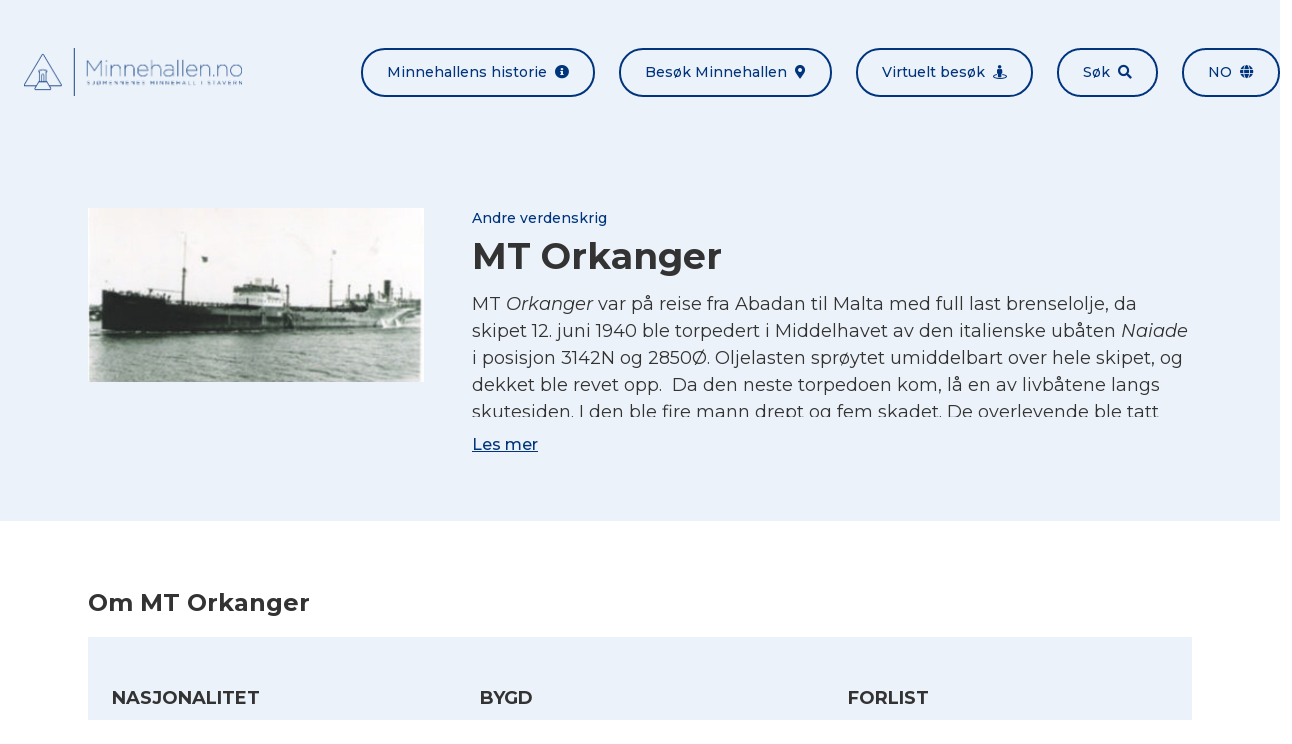

--- FILE ---
content_type: text/html; charset=UTF-8
request_url: https://minnehallen.no/skip/mt-orkanger/
body_size: 8093
content:

<!doctype html>
<html lang="nb-NO">
<head>

            <meta charset="UTF-8">
        <meta name="viewport" content="width=device-width, initial-scale=1, shrink-to-fit=no">
        <meta http-equiv="x-ua-compatible" content="ie=edge">
        <meta name='robots' content='index, follow, max-image-preview:large, max-snippet:-1, max-video-preview:-1' />
	<style>img:is([sizes="auto" i], [sizes^="auto," i]) { contain-intrinsic-size: 3000px 1500px }</style>
	<link rel="alternate" hreflang="en" href="https://minnehallen.no/skip/mt-orkanger/?lang=en" />
<link rel="alternate" hreflang="no" href="https://minnehallen.no/skip/mt-orkanger/" />
<link rel="alternate" hreflang="x-default" href="https://minnehallen.no/skip/mt-orkanger/" />

	<!-- This site is optimized with the Yoast SEO plugin v26.2 - https://yoast.com/wordpress/plugins/seo/ -->
	<title>MT Orkanger - Minnehallen</title>
	<link rel="canonical" href="https://minnehallen.no/skip/mt-orkanger/" />
	<meta property="og:locale" content="nb_NO" />
	<meta property="og:type" content="article" />
	<meta property="og:title" content="MT Orkanger - Minnehallen" />
	<meta property="og:url" content="https://minnehallen.no/skip/mt-orkanger/" />
	<meta property="og:site_name" content="Minnehallen" />
	<meta property="article:modified_time" content="2024-08-11T16:57:57+00:00" />
	<meta property="og:image" content="https://minnehallen.no/wp-content/uploads/2020/03/2013-02-25_101941-300x155-1.jpg" />
	<meta property="og:image:width" content="300" />
	<meta property="og:image:height" content="155" />
	<meta property="og:image:type" content="image/jpeg" />
	<meta name="twitter:card" content="summary_large_image" />
	<meta name="twitter:label1" content="Ansl. lesetid" />
	<meta name="twitter:data1" content="1 minutt" />
	<script type="application/ld+json" class="yoast-schema-graph">{"@context":"https://schema.org","@graph":[{"@type":"WebPage","@id":"https://minnehallen.no/skip/mt-orkanger/","url":"https://minnehallen.no/skip/mt-orkanger/","name":"MT Orkanger - Minnehallen","isPartOf":{"@id":"https://minnehallen.no/?lang=en/#website"},"primaryImageOfPage":{"@id":"https://minnehallen.no/skip/mt-orkanger/#primaryimage"},"image":{"@id":"https://minnehallen.no/skip/mt-orkanger/#primaryimage"},"thumbnailUrl":"https://minnehallen.no/wp-content/uploads/2020/03/2013-02-25_101941-300x155-1.jpg","datePublished":"2020-03-31T04:19:48+00:00","dateModified":"2024-08-11T16:57:57+00:00","breadcrumb":{"@id":"https://minnehallen.no/skip/mt-orkanger/#breadcrumb"},"inLanguage":"nb-NO","potentialAction":[{"@type":"ReadAction","target":["https://minnehallen.no/skip/mt-orkanger/"]}]},{"@type":"ImageObject","inLanguage":"nb-NO","@id":"https://minnehallen.no/skip/mt-orkanger/#primaryimage","url":"https://minnehallen.no/wp-content/uploads/2020/03/2013-02-25_101941-300x155-1.jpg","contentUrl":"https://minnehallen.no/wp-content/uploads/2020/03/2013-02-25_101941-300x155-1.jpg","width":300,"height":155},{"@type":"BreadcrumbList","@id":"https://minnehallen.no/skip/mt-orkanger/#breadcrumb","itemListElement":[{"@type":"ListItem","position":1,"name":"Hjem","item":"https://minnehallen.no/"},{"@type":"ListItem","position":2,"name":"MT Orkanger"}]},{"@type":"WebSite","@id":"https://minnehallen.no/?lang=en/#website","url":"https://minnehallen.no/?lang=en/","name":"Minnehallen","description":"Her minnes mer enn 8000 omkomne sjøfolk fra første og andre verdenskrig","publisher":{"@id":"https://minnehallen.no/?lang=en/#organization"},"potentialAction":[{"@type":"SearchAction","target":{"@type":"EntryPoint","urlTemplate":"https://minnehallen.no/?lang=en/?s={search_term_string}"},"query-input":{"@type":"PropertyValueSpecification","valueRequired":true,"valueName":"search_term_string"}}],"inLanguage":"nb-NO"},{"@type":"Organization","@id":"https://minnehallen.no/?lang=en/#organization","name":"Minnehallen","url":"https://minnehallen.no/?lang=en/","logo":{"@type":"ImageObject","inLanguage":"nb-NO","@id":"https://minnehallen.no/?lang=en/#/schema/logo/image/","url":"https://minnehallen.no/wp-content/uploads/2020/05/minnehallen-logo-dark.png","contentUrl":"https://minnehallen.no/wp-content/uploads/2020/05/minnehallen-logo-dark.png","width":454,"height":100,"caption":"Minnehallen"},"image":{"@id":"https://minnehallen.no/?lang=en/#/schema/logo/image/"}}]}</script>
	<!-- / Yoast SEO plugin. -->


<link rel='dns-prefetch' href='//cdnjs.cloudflare.com' />
<link rel='stylesheet' id='wp-block-library-css' href='https://minnehallen.no/wp-includes/css/dist/block-library/style.min.css?ver=6.8.3' media='all' />
<style id='classic-theme-styles-inline-css'>
/*! This file is auto-generated */
.wp-block-button__link{color:#fff;background-color:#32373c;border-radius:9999px;box-shadow:none;text-decoration:none;padding:calc(.667em + 2px) calc(1.333em + 2px);font-size:1.125em}.wp-block-file__button{background:#32373c;color:#fff;text-decoration:none}
</style>
<style id='global-styles-inline-css'>
:root{--wp--preset--aspect-ratio--square: 1;--wp--preset--aspect-ratio--4-3: 4/3;--wp--preset--aspect-ratio--3-4: 3/4;--wp--preset--aspect-ratio--3-2: 3/2;--wp--preset--aspect-ratio--2-3: 2/3;--wp--preset--aspect-ratio--16-9: 16/9;--wp--preset--aspect-ratio--9-16: 9/16;--wp--preset--color--black: #000000;--wp--preset--color--cyan-bluish-gray: #abb8c3;--wp--preset--color--white: #ffffff;--wp--preset--color--pale-pink: #f78da7;--wp--preset--color--vivid-red: #cf2e2e;--wp--preset--color--luminous-vivid-orange: #ff6900;--wp--preset--color--luminous-vivid-amber: #fcb900;--wp--preset--color--light-green-cyan: #7bdcb5;--wp--preset--color--vivid-green-cyan: #00d084;--wp--preset--color--pale-cyan-blue: #8ed1fc;--wp--preset--color--vivid-cyan-blue: #0693e3;--wp--preset--color--vivid-purple: #9b51e0;--wp--preset--gradient--vivid-cyan-blue-to-vivid-purple: linear-gradient(135deg,rgba(6,147,227,1) 0%,rgb(155,81,224) 100%);--wp--preset--gradient--light-green-cyan-to-vivid-green-cyan: linear-gradient(135deg,rgb(122,220,180) 0%,rgb(0,208,130) 100%);--wp--preset--gradient--luminous-vivid-amber-to-luminous-vivid-orange: linear-gradient(135deg,rgba(252,185,0,1) 0%,rgba(255,105,0,1) 100%);--wp--preset--gradient--luminous-vivid-orange-to-vivid-red: linear-gradient(135deg,rgba(255,105,0,1) 0%,rgb(207,46,46) 100%);--wp--preset--gradient--very-light-gray-to-cyan-bluish-gray: linear-gradient(135deg,rgb(238,238,238) 0%,rgb(169,184,195) 100%);--wp--preset--gradient--cool-to-warm-spectrum: linear-gradient(135deg,rgb(74,234,220) 0%,rgb(151,120,209) 20%,rgb(207,42,186) 40%,rgb(238,44,130) 60%,rgb(251,105,98) 80%,rgb(254,248,76) 100%);--wp--preset--gradient--blush-light-purple: linear-gradient(135deg,rgb(255,206,236) 0%,rgb(152,150,240) 100%);--wp--preset--gradient--blush-bordeaux: linear-gradient(135deg,rgb(254,205,165) 0%,rgb(254,45,45) 50%,rgb(107,0,62) 100%);--wp--preset--gradient--luminous-dusk: linear-gradient(135deg,rgb(255,203,112) 0%,rgb(199,81,192) 50%,rgb(65,88,208) 100%);--wp--preset--gradient--pale-ocean: linear-gradient(135deg,rgb(255,245,203) 0%,rgb(182,227,212) 50%,rgb(51,167,181) 100%);--wp--preset--gradient--electric-grass: linear-gradient(135deg,rgb(202,248,128) 0%,rgb(113,206,126) 100%);--wp--preset--gradient--midnight: linear-gradient(135deg,rgb(2,3,129) 0%,rgb(40,116,252) 100%);--wp--preset--font-size--small: 13px;--wp--preset--font-size--medium: 20px;--wp--preset--font-size--large: 36px;--wp--preset--font-size--x-large: 42px;--wp--preset--spacing--20: 0.44rem;--wp--preset--spacing--30: 0.67rem;--wp--preset--spacing--40: 1rem;--wp--preset--spacing--50: 1.5rem;--wp--preset--spacing--60: 2.25rem;--wp--preset--spacing--70: 3.38rem;--wp--preset--spacing--80: 5.06rem;--wp--preset--shadow--natural: 6px 6px 9px rgba(0, 0, 0, 0.2);--wp--preset--shadow--deep: 12px 12px 50px rgba(0, 0, 0, 0.4);--wp--preset--shadow--sharp: 6px 6px 0px rgba(0, 0, 0, 0.2);--wp--preset--shadow--outlined: 6px 6px 0px -3px rgba(255, 255, 255, 1), 6px 6px rgba(0, 0, 0, 1);--wp--preset--shadow--crisp: 6px 6px 0px rgba(0, 0, 0, 1);}:where(.is-layout-flex){gap: 0.5em;}:where(.is-layout-grid){gap: 0.5em;}body .is-layout-flex{display: flex;}.is-layout-flex{flex-wrap: wrap;align-items: center;}.is-layout-flex > :is(*, div){margin: 0;}body .is-layout-grid{display: grid;}.is-layout-grid > :is(*, div){margin: 0;}:where(.wp-block-columns.is-layout-flex){gap: 2em;}:where(.wp-block-columns.is-layout-grid){gap: 2em;}:where(.wp-block-post-template.is-layout-flex){gap: 1.25em;}:where(.wp-block-post-template.is-layout-grid){gap: 1.25em;}.has-black-color{color: var(--wp--preset--color--black) !important;}.has-cyan-bluish-gray-color{color: var(--wp--preset--color--cyan-bluish-gray) !important;}.has-white-color{color: var(--wp--preset--color--white) !important;}.has-pale-pink-color{color: var(--wp--preset--color--pale-pink) !important;}.has-vivid-red-color{color: var(--wp--preset--color--vivid-red) !important;}.has-luminous-vivid-orange-color{color: var(--wp--preset--color--luminous-vivid-orange) !important;}.has-luminous-vivid-amber-color{color: var(--wp--preset--color--luminous-vivid-amber) !important;}.has-light-green-cyan-color{color: var(--wp--preset--color--light-green-cyan) !important;}.has-vivid-green-cyan-color{color: var(--wp--preset--color--vivid-green-cyan) !important;}.has-pale-cyan-blue-color{color: var(--wp--preset--color--pale-cyan-blue) !important;}.has-vivid-cyan-blue-color{color: var(--wp--preset--color--vivid-cyan-blue) !important;}.has-vivid-purple-color{color: var(--wp--preset--color--vivid-purple) !important;}.has-black-background-color{background-color: var(--wp--preset--color--black) !important;}.has-cyan-bluish-gray-background-color{background-color: var(--wp--preset--color--cyan-bluish-gray) !important;}.has-white-background-color{background-color: var(--wp--preset--color--white) !important;}.has-pale-pink-background-color{background-color: var(--wp--preset--color--pale-pink) !important;}.has-vivid-red-background-color{background-color: var(--wp--preset--color--vivid-red) !important;}.has-luminous-vivid-orange-background-color{background-color: var(--wp--preset--color--luminous-vivid-orange) !important;}.has-luminous-vivid-amber-background-color{background-color: var(--wp--preset--color--luminous-vivid-amber) !important;}.has-light-green-cyan-background-color{background-color: var(--wp--preset--color--light-green-cyan) !important;}.has-vivid-green-cyan-background-color{background-color: var(--wp--preset--color--vivid-green-cyan) !important;}.has-pale-cyan-blue-background-color{background-color: var(--wp--preset--color--pale-cyan-blue) !important;}.has-vivid-cyan-blue-background-color{background-color: var(--wp--preset--color--vivid-cyan-blue) !important;}.has-vivid-purple-background-color{background-color: var(--wp--preset--color--vivid-purple) !important;}.has-black-border-color{border-color: var(--wp--preset--color--black) !important;}.has-cyan-bluish-gray-border-color{border-color: var(--wp--preset--color--cyan-bluish-gray) !important;}.has-white-border-color{border-color: var(--wp--preset--color--white) !important;}.has-pale-pink-border-color{border-color: var(--wp--preset--color--pale-pink) !important;}.has-vivid-red-border-color{border-color: var(--wp--preset--color--vivid-red) !important;}.has-luminous-vivid-orange-border-color{border-color: var(--wp--preset--color--luminous-vivid-orange) !important;}.has-luminous-vivid-amber-border-color{border-color: var(--wp--preset--color--luminous-vivid-amber) !important;}.has-light-green-cyan-border-color{border-color: var(--wp--preset--color--light-green-cyan) !important;}.has-vivid-green-cyan-border-color{border-color: var(--wp--preset--color--vivid-green-cyan) !important;}.has-pale-cyan-blue-border-color{border-color: var(--wp--preset--color--pale-cyan-blue) !important;}.has-vivid-cyan-blue-border-color{border-color: var(--wp--preset--color--vivid-cyan-blue) !important;}.has-vivid-purple-border-color{border-color: var(--wp--preset--color--vivid-purple) !important;}.has-vivid-cyan-blue-to-vivid-purple-gradient-background{background: var(--wp--preset--gradient--vivid-cyan-blue-to-vivid-purple) !important;}.has-light-green-cyan-to-vivid-green-cyan-gradient-background{background: var(--wp--preset--gradient--light-green-cyan-to-vivid-green-cyan) !important;}.has-luminous-vivid-amber-to-luminous-vivid-orange-gradient-background{background: var(--wp--preset--gradient--luminous-vivid-amber-to-luminous-vivid-orange) !important;}.has-luminous-vivid-orange-to-vivid-red-gradient-background{background: var(--wp--preset--gradient--luminous-vivid-orange-to-vivid-red) !important;}.has-very-light-gray-to-cyan-bluish-gray-gradient-background{background: var(--wp--preset--gradient--very-light-gray-to-cyan-bluish-gray) !important;}.has-cool-to-warm-spectrum-gradient-background{background: var(--wp--preset--gradient--cool-to-warm-spectrum) !important;}.has-blush-light-purple-gradient-background{background: var(--wp--preset--gradient--blush-light-purple) !important;}.has-blush-bordeaux-gradient-background{background: var(--wp--preset--gradient--blush-bordeaux) !important;}.has-luminous-dusk-gradient-background{background: var(--wp--preset--gradient--luminous-dusk) !important;}.has-pale-ocean-gradient-background{background: var(--wp--preset--gradient--pale-ocean) !important;}.has-electric-grass-gradient-background{background: var(--wp--preset--gradient--electric-grass) !important;}.has-midnight-gradient-background{background: var(--wp--preset--gradient--midnight) !important;}.has-small-font-size{font-size: var(--wp--preset--font-size--small) !important;}.has-medium-font-size{font-size: var(--wp--preset--font-size--medium) !important;}.has-large-font-size{font-size: var(--wp--preset--font-size--large) !important;}.has-x-large-font-size{font-size: var(--wp--preset--font-size--x-large) !important;}
:where(.wp-block-post-template.is-layout-flex){gap: 1.25em;}:where(.wp-block-post-template.is-layout-grid){gap: 1.25em;}
:where(.wp-block-columns.is-layout-flex){gap: 2em;}:where(.wp-block-columns.is-layout-grid){gap: 2em;}
:root :where(.wp-block-pullquote){font-size: 1.5em;line-height: 1.6;}
</style>
<link rel='stylesheet' id='font-awesome-css' href='https://cdnjs.cloudflare.com/ajax/libs/font-awesome/5.13.0/css/all.min.css?ver=6.8.3' media='all' />
<link rel='stylesheet' id='lightbox2-css' href='https://cdnjs.cloudflare.com/ajax/libs/lightbox2/2.11.3/css/lightbox.min.css?ver=6.8.3' media='all' />
<link rel='stylesheet' id='minnehallen-css' href='https://minnehallen.no/wp-content/themes/minnehallen/assets/css/minnehallen.css?ver=1.0.1' media='all' />
<script src="https://minnehallen.no/wp-includes/js/jquery/jquery.min.js?ver=3.7.1" id="jquery-core-js"></script>
<script src="https://minnehallen.no/wp-includes/js/jquery/jquery-migrate.min.js?ver=3.4.1" id="jquery-migrate-js"></script>
<script src="https://cdnjs.cloudflare.com/ajax/libs/lightbox2/2.11.3/js/lightbox.min.js?ver=2.11.3" id="lightbox2-js"></script>
<script src="https://cdnjs.cloudflare.com/ajax/libs/smooth-scroll/16.1.0/smooth-scroll.min.js?ver=16.1.0" id="smooth-scroll-js"></script>
<script src="https://cdnjs.cloudflare.com/ajax/libs/jquery.matchHeight/0.7.2/jquery.matchHeight-min.js?ver=0.7.2" id="match-height-js"></script>
<script src="https://cdnjs.cloudflare.com/ajax/libs/jquery.devbridge-autocomplete/1.4.10/jquery.autocomplete.min.js?ver=1.4.10" id="jquery-autocomplete-js"></script>
<script src="https://cdnjs.cloudflare.com/ajax/libs/Readmore.js/2.2.1/readmore.min.js?ver=2.2.1" id="readmore-js"></script>
<script src="https://minnehallen.no/wp-content/themes/minnehallen/assets/js/minnehallen-gallery.js?ver=1.0.1" id="minnehallen-gallery-js"></script>
<script src="https://minnehallen.no/wp-content/themes/mcwpf/assets/js/mcwpf.js?ver=1.0.0" id="mcwpf-js"></script>
<script src="https://minnehallen.no/wp-content/themes/minnehallen/assets/js/minnehallen.js?ver=1.0.1" id="minnehallen-js"></script>
<script src="https://minnehallen.no/wp-content/themes/minnehallen/assets/js/three.min.js?ver=1.0.1" id="three-js"></script>
<script src="https://minnehallen.no/wp-content/themes/minnehallen/assets/js/panolens.min.js?ver=1.0.1" id="panolens-js"></script>
<link rel="https://api.w.org/" href="https://minnehallen.no/wp-json/" /><link rel="alternate" title="JSON" type="application/json" href="https://minnehallen.no/wp-json/wp/v2/ship/350" /><link rel="EditURI" type="application/rsd+xml" title="RSD" href="https://minnehallen.no/xmlrpc.php?rsd" />
<meta name="generator" content="WordPress 6.8.3" />
<link rel='shortlink' href='https://minnehallen.no/?p=350' />
<link rel="alternate" title="oEmbed (JSON)" type="application/json+oembed" href="https://minnehallen.no/wp-json/oembed/1.0/embed?url=https%3A%2F%2Fminnehallen.no%2Fskip%2Fmt-orkanger%2F" />
<link rel="alternate" title="oEmbed (XML)" type="text/xml+oembed" href="https://minnehallen.no/wp-json/oembed/1.0/embed?url=https%3A%2F%2Fminnehallen.no%2Fskip%2Fmt-orkanger%2F&#038;format=xml" />
<meta name="generator" content="WPML ver:4.8.4 stt:1,38;" />
<meta name="cdp-version" content="1.5.0" /><!-- start Simple Custom CSS and JS -->
<script>


</script>
<!-- end Simple Custom CSS and JS -->
<!-- start Simple Custom CSS and JS -->
<style>
/* Add your CSS code here.

For example:
.example {
    color: red;
}

For brushing up on your CSS knowledge, check out http://www.w3schools.com/css/css_syntax.asp

End of comment */ 

div#widget-minnehallen-info-2 {
    display: none;
}

.page-id-9601 .flex.flex-col.lg\:flex-row.lg\:items-center.py-6.lg\:-mx-6:nth-of-type(4) .w-full:first-of-type {
    display: none;
}

.page-id-9601 .flex.flex-col.lg\:flex-row.lg\:items-center.py-6.lg\:-mx-6:nth-of-type(4) .w-full:last-of-type {
    width: 100%;
}</style>
<!-- end Simple Custom CSS and JS -->
<!-- Stream WordPress user activity plugin v4.1.1 -->
<link rel="icon" href="https://minnehallen.no/wp-content/uploads/2020/05/cropped-minnehallen-gra-v2-32x32.png" sizes="32x32" />
<link rel="icon" href="https://minnehallen.no/wp-content/uploads/2020/05/cropped-minnehallen-gra-v2-192x192.png" sizes="192x192" />
<link rel="apple-touch-icon" href="https://minnehallen.no/wp-content/uploads/2020/05/cropped-minnehallen-gra-v2-180x180.png" />
<meta name="msapplication-TileImage" content="https://minnehallen.no/wp-content/uploads/2020/05/cropped-minnehallen-gra-v2-270x270.png" />
		<style id="wp-custom-css">
			@media only screen and (max-width: 1400px) {
div#banner .bg-cover {
    background-position-x: center!important;
    background-position-y: top!important;
  }
}

		</style>
		<style id="kirki-inline-styles"></style>
        <!-- Global site tag (gtag.js) - Google Analytics -->
<script async src="https://www.googletagmanager.com/gtag/js?id=UA-170810004-1"></script>
<script>
  window.dataLayer = window.dataLayer || [];
  function gtag(){dataLayer.push(arguments);}
  gtag('js', new Date());

  gtag('config', 'UA-170810004-1', { 'anonymize_ip': true });
</script>


        

</head>
<body class="font-montserrat font-normal text-gray-base wp-singular ship-template-default single single-ship postid-350 wp-theme-mcwpf wp-child-theme-minnehallen mike-test-current-{350} mike-test-norwagian-{350}" itemscope="itemscope" itemtype="https://schema.org/WebPage">

        
    <div id="site" class="relative">

        
            <header id="header" class="mcwpf-header bg-gray lg:py-6">    
    <div class="container mx-auto flex flex-col lg:flex-row lg:items-center lg:justify-between">
        <div class="flex justify-between items-center px-6 py-6">        
            

<a class="mcwpf-brand" href="https://minnehallen.no">
            <img class="mcwpf-brand-image inline-block h-10 lg:h-12" src="https://minnehallen.no/wp-content/uploads/2020/05/minnehallen-bla-v2.png" alt="Minnehallen">
    </a>            
    
<button class="inline-block lg:hidden px-6 py-3 rounded-full text-xs lg:text-xs focus:outline-none bg-primary text-white"
    type="button" 
    data-toggle="class" 
    data-toggle-class="hidden" 
    data-toggle-target="#header-menu">
    Meny<span class="fas fa-grip-lines ml-2"></span>
</button>        </div>
        <ul id="header-menu" class="mcwpf-menu hidden lg:flex flex-col lg:flex-row -mx-3">
    
            <li class="mcwpf-menu-item px-3">
    
    



<a class="flex items-center lg:rounded-full px-6 py-3 font-medium bg-primary lg:bg-transparent lg:border-2 text-white text-sm no-underline lg:border-primary lg:text-primary lg:hover:bg-primary lg:hover:text-white" href="https://minnehallen.no/om-minnehallen/" title="Minnehallens historie">
    Minnehallens historie<span class="fas fa-info-circle text-sm ml-auto lg:ml-2"></span>
</a>
</li>            <li class="mcwpf-menu-item px-3">
    
    



<a class="flex items-center lg:rounded-full px-6 py-3 font-medium bg-primary lg:bg-transparent lg:border-2 text-white text-sm no-underline lg:border-primary lg:text-primary lg:hover:bg-primary lg:hover:text-white" href="https://minnehallen.no/besok-minnehallen/" title="Besøk Minnehallen">
    Besøk Minnehallen<span class="fas fa-map-marker-alt text-sm ml-auto lg:ml-2"></span>
</a>
</li>            <li class="mcwpf-menu-item px-3">
    
    



<a class="flex items-center lg:rounded-full px-6 py-3 font-medium bg-primary lg:bg-transparent lg:border-2 text-white text-sm no-underline lg:border-primary lg:text-primary lg:hover:bg-primary lg:hover:text-white" href="https://minnehallen.no/virtuelt-besok-i-minnehallen/" title="Virtuelt besøk">
    Virtuelt besøk<span class="fas fa-street-view text-sm ml-auto lg:ml-2"></span>
</a>
</li>            <li class="mcwpf-menu-item px-3">
    
    



<a class="flex items-center lg:rounded-full px-6 py-3 font-medium bg-primary lg:bg-transparent lg:border-2 text-white text-sm no-underline lg:border-primary lg:text-primary lg:hover:bg-primary lg:hover:text-white" href="https://minnehallen.no/sok-i-minnehallen/" title="Søk">
    Søk<span class="fas fa-search text-sm ml-auto lg:ml-2"></span>
</a>
</li>        
                                    <li class="mcwpf-menu-item px-3 uppercase">
                
    


    
<a class="flex items-center lg:rounded-full px-6 py-3 font-medium bg-primary lg:bg-transparent lg:border-2 text-white text-sm no-underline lg:border-primary lg:text-primary lg:hover:bg-primary lg:hover:text-white" href="#" title="no" data-toggle="class" data-toggle-class="modal-hidden" data-toggle-target="#language-modal">
    no<span class="fas fa-globe text-sm ml-auto lg:ml-2"></span>
</a>
            </li>
                
</ul>    </div>
</header>
            <div id="content">
                    <article id="post-350" class="post-350 ship type-ship status-publish has-post-thumbnail hentry">
        
    


<header class="mcwpf-header bg-gray py-16">
    <div class="container mx-auto px-6 max-w-6xl">
        <div class="flex flex-wrap -mx-6 -my-3">
                            <div class="w-full lg:w-1/3 px-6 py-3">
                    <a href="https://minnehallen.no/wp-content/uploads/2020/03/2013-02-25_101941-300x155-1-999x0-c-default.jpg" data-lightbox="image-1" data-title="">
                        <img src="https://minnehallen.no/wp-content/uploads/2020/03/2013-02-25_101941-300x155-1-999x0-c-default.jpg" alt="MT Orkanger">
                    </a>
                </div>
                        <div class="w-full lg:w-2/3 px-6 py-3">
                <h1 class="mcwpf-post-title text-2xl lg:text-4xl mb-2">
                    <span class="block font-medium text-primary text-sm">Andre verdenskrig</span>MT Orkanger
                </h1>
                <div class="text-lg leading-normal overflow-hidden readmore" 
                    data-readmore-more-label="Les mer"
                    data-readmore-less-label="Vis mindre">
                    <p>MT <em>Orkanger</em> var på reise fra Abadan til Malta med full last brenselolje, da skipet 12. juni 1940 ble torpedert i Middelhavet av den italienske ubåten <em>Naiade</em> i posisjon 3142N og 2850Ø. Oljelasten sprøytet umiddelbart over hele skipet, og dekket ble revet opp.  Da den neste torpedoen kom, lå en av livbåtene langs skutesiden. I den ble fire mann drept og fem skadet. De overlevende ble tatt opp av en spansk båt og ført inn til Alexandria. En av de sårede døde på sykehus 17. juni. <em>Orkanger</em> var det første norske skip som ble senket av en italiensk ubåt.</p>

                </div>
            </div>
        </div>
    </div>
</header>        <div class="    py-16">
    <div class="container mx-auto px-6 max-w-6xl">
        <h3 class="mb-4">Om MT Orkanger</h3>
        <ul class="bg-gray flex flex-wrap py-6 mb-8">
            
<li class="w-full lg:w-1/3 px-6 py-6">
    <h5 class="mb-1 uppercase">Nasjonalitet</h5>
    <p class="text-lg flex items-center">
                                <img class="block mr-2" src="https://minnehallen.no/wp-content/uploads/2020/03/Norge-0x18-c-default.jpg" alt="Flagg">
        <span>Norge</span>

            </p>
</li>            
<li class="w-full lg:w-1/3 px-6 py-6">
    <h5 class="mb-1 uppercase">Bygd</h5>
    <p class="text-lg flex items-center">
                            <span>1928</span>

            </p>
</li>            
<li class="w-full lg:w-1/3 px-6 py-6">
    <h5 class="mb-1 uppercase">Forlist</h5>
    <p class="text-lg flex items-center">
                            <span>12.06.1940</span>

            </p>
</li>            
<li class="w-full lg:w-1/3 px-6 py-6">
    <h5 class="mb-1 uppercase">Rederi</h5>
    <p class="text-lg flex items-center">
                            <span>Westfal-Larsen & Co, Bergen</span>

            </p>
</li>    
            
<li class="w-full lg:w-1/3 px-6 py-6">
    <h5 class="mb-1 uppercase">Tonnasje</h5>
    <p class="text-lg flex items-center">
                            <span>11610 dvt </span>

            </p>
</li>        </ul>
        <h3 class="mb-4">Falne</h3>
    
                    <ul class="flex flex-wrap -m-3">
                                    <li class="w-full lg:w-1/3 p-3">
                        
    

<article id="post-7019" class="post-7019 personnel type-personnel status-publish has-post-thumbnail hentry bg-gray border-2 border-gray-accent">
    <div class="bg-gray flex items-center">
                    <img src="https://minnehallen.no/wp-content/uploads/2020/03/2013-02-25_095806-96x0-c-default.jpg" alt="Leo Aarseth">
                                    
        <div class="flex flex-col flex-1 p-3" data-match-height="true">
            <h6 class="text-base m-0">
                <span class="block font-medium text-primary text-sm">Andre verdenskrig</span>
                <a class="flex items-center no-underline" href="https://minnehallen.no/personer/leo-aarseth/">
                    <span>Leo Aarseth</span>
                                            <img class="block ml-2" src="https://minnehallen.no/wp-content/uploads/2020/03/Norge-0x16-c-default.jpg" alt="Flagg">
                                    </a>
            </h6>
                            <ul class="my-1">
                                            <li>Født: 04.07.1923</li>
                                                                <li>Stilling: Matros</li>
                                    </ul>
                        <a class="font-medium text-primary mt-auto" href="https://minnehallen.no/personer/leo-aarseth/">Les mer</a>
        </div>
    </div>
</article>                    </li>
                                    <li class="w-full lg:w-1/3 p-3">
                        
    

<article id="post-6578" class="post-6578 personnel type-personnel status-publish has-post-thumbnail hentry bg-gray border-2 border-gray-accent">
    <div class="bg-gray flex items-center">
                    <img src="https://minnehallen.no/wp-content/uploads/2020/03/2013-02-25_100237-96x0-c-default.jpg" alt="Ludvig Ingebrigt Svendsen">
                                    
        <div class="flex flex-col flex-1 p-3" data-match-height="true">
            <h6 class="text-base m-0">
                <span class="block font-medium text-primary text-sm">Andre verdenskrig</span>
                <a class="flex items-center no-underline" href="https://minnehallen.no/personer/ludvig-ingebrigt-svendsen/">
                    <span>Ludvig Ingebrigt Svendsen</span>
                                            <img class="block ml-2" src="https://minnehallen.no/wp-content/uploads/2020/03/Norge-0x16-c-default.jpg" alt="Flagg">
                                    </a>
            </h6>
                            <ul class="my-1">
                                            <li>Født: 10.06.1919</li>
                                                                <li>Stilling: Fyrbøter</li>
                                    </ul>
                        <a class="font-medium text-primary mt-auto" href="https://minnehallen.no/personer/ludvig-ingebrigt-svendsen/">Les mer</a>
        </div>
    </div>
</article>                    </li>
                                    <li class="w-full lg:w-1/3 p-3">
                        
    

<article id="post-3848" class="post-3848 personnel type-personnel status-publish has-post-thumbnail hentry bg-gray border-2 border-gray-accent">
    <div class="bg-gray flex items-center">
                    <img src="https://minnehallen.no/wp-content/uploads/2020/03/2013-02-25_100547-96x0-c-default.jpg" alt="Aksel Erichsen">
                                    
        <div class="flex flex-col flex-1 p-3" data-match-height="true">
            <h6 class="text-base m-0">
                <span class="block font-medium text-primary text-sm">Andre verdenskrig</span>
                <a class="flex items-center no-underline" href="https://minnehallen.no/personer/axel-erichsen/">
                    <span>Aksel Erichsen</span>
                                            <img class="block ml-2" src="https://minnehallen.no/wp-content/uploads/2020/03/Norge-0x16-c-default.jpg" alt="Flagg">
                                    </a>
            </h6>
                            <ul class="my-1">
                                            <li>Født: 24.03.1895</li>
                                                                <li>Stilling: Elektriker</li>
                                    </ul>
                        <a class="font-medium text-primary mt-auto" href="https://minnehallen.no/personer/axel-erichsen/">Les mer</a>
        </div>
    </div>
</article>                    </li>
                                    <li class="w-full lg:w-1/3 p-3">
                        
    

<article id="post-3549" class="post-3549 personnel type-personnel status-publish has-post-thumbnail hentry bg-gray border-2 border-gray-accent">
    <div class="bg-gray flex items-center">
                    <img src="https://minnehallen.no/wp-content/uploads/2020/03/2013-02-25_101211-96x0-c-default.jpg" alt="Emil Martin Birkeland">
                                    
        <div class="flex flex-col flex-1 p-3" data-match-height="true">
            <h6 class="text-base m-0">
                <span class="block font-medium text-primary text-sm">Andre verdenskrig</span>
                <a class="flex items-center no-underline" href="https://minnehallen.no/personer/emil-martin-birkeland/">
                    <span>Emil Martin Birkeland</span>
                                            <img class="block ml-2" src="https://minnehallen.no/wp-content/uploads/2020/03/Norge-0x16-c-default.jpg" alt="Flagg">
                                    </a>
            </h6>
                            <ul class="my-1">
                                            <li>Født: 19.12.1895</li>
                                                                <li>Stilling: 3. Maskinist</li>
                                    </ul>
                        <a class="font-medium text-primary mt-auto" href="https://minnehallen.no/personer/emil-martin-birkeland/">Les mer</a>
        </div>
    </div>
</article>                    </li>
                                    <li class="w-full lg:w-1/3 p-3">
                        
    

<article id="post-3378" class="post-3378 personnel type-personnel status-publish has-post-thumbnail hentry bg-gray border-2 border-gray-accent">
    <div class="bg-gray flex items-center">
                    <img src="https://minnehallen.no/wp-content/uploads/2020/03/2013-02-25_101530-96x0-c-default.jpg" alt="Georg Johan Rangvald Aksdal">
                                    
        <div class="flex flex-col flex-1 p-3" data-match-height="true">
            <h6 class="text-base m-0">
                <span class="block font-medium text-primary text-sm">Andre verdenskrig</span>
                <a class="flex items-center no-underline" href="https://minnehallen.no/personer/georg-johan-r-aksdal/">
                    <span>Georg Johan Rangvald Aksdal</span>
                                            <img class="block ml-2" src="https://minnehallen.no/wp-content/uploads/2020/03/Norge-0x16-c-default.jpg" alt="Flagg">
                                    </a>
            </h6>
                            <ul class="my-1">
                                            <li>Født: 26.12.1908</li>
                                                                <li>Stilling: 2. Maskinist</li>
                                    </ul>
                        <a class="font-medium text-primary mt-auto" href="https://minnehallen.no/personer/georg-johan-r-aksdal/">Les mer</a>
        </div>
    </div>
</article>                    </li>
                            </ul>
                    
                    <div class="mt-8">
                <ul class="flex flex-col lg:flex-row lg:justify-center -m-2">
                    <li class="p-2">
                        
    
    
<a class="inline-flex items-center border-2 border-primary rounded-full px-6 py-3 no-underline font-medium text-xs lg:text-sm w-full md:w-auto text-center justify-center text-xs lg:text-sm text-primary hover:bg-primary hover:text-white"
    href="https://www.krigsseilerregisteret.no/no/skip/21945/"
    title="Les mer på Krigsseilerregisteret.no"
    target="_blank">
    <span>Les mer på Krigsseilerregisteret.no</span>
            <span class="fas fa-chevron-right ml-2"></span>
    </a>                    </li>
                </ul>
            </div>
            </div>
</div>    </article>
            </div>

            <footer id="footer" role="contentinfo" class="mcwpf-footer bg-primary text-white">
            <div class="container mx-auto px-6 py-8 text-sm text-center">
            <img class="inline-block h-12 lg:h-20" src="https://minnehallen.no/wp-content/uploads/2020/05/minnehallen-hvit-v2.png" alt="Minnehallen">
        </div>
        <div class="container mx-auto px-6 py-8 flex flex-wrap -m-3">
        <div class="w-full lg:w-1/3 p-3"><div id="widget-minnehallen-info-2" class="widget_minnehallen-info">

    
        <ul class="-my-2">
        <li class="py-2">
            <span class="fas fa-map-marker-alt mr-2"></span>
            <a href="" target="_self">
                
            </a>
        </li>
        <li class="py-2">
            <span class="fas fa-envelope mr-2"></span>
            <a href="" target="_self">
                
            </a>
        </li>
        <li class="py-2"><span class="far fa-calendar-alt mr-2"></span></li>
    </ul>

</div><div id="widget-minnehallen-info-3" class="widget_minnehallen-info">

            <h4>
            Minnesmerket
        </h4>
    
        <ul class="-my-2">
        <li class="py-2">
            <span class="fas fa-map-marker-alt mr-2"></span>
            <a href="https://www.google.com/maps/dir//Kakenveien,+3290+Stavern/@58.9919802,10.0308694,17z/data=!4m17!1m7!3m6!1s0x4646e954a8092195:0xc6e8fc5addf5ab73!2sKakenveien,+3290+Stavern!3b1!8m2!3d58.9919802!4d10.0330581!4m8!1m0!1m5!1m1!1s0x4646e954a8092195:0xc6e8fc5addf5ab73!2m2!1d10.0330581!2d58.9919802!3e3" target="_blank">
                Kakenveien, 3290 Stavern
            </a>
        </li>
        <li class="py-2">
            <span class="fas fa-envelope mr-2"></span>
            <a href="mailto:post@dnas.no" target="_self">
                post@dnas.no
            </a>
        </li>
        <li class="py-2"><span class="far fa-calendar-alt mr-2"></span>15. mai til 31. august, kl. 11.00–17.30. </li>
    </ul>

</div></div>
        <div class="w-full lg:w-1/3 p-3"><div id="widget-text-2" class="widget_text"><h4>Nettsiden</h4>			<div class="textwidget"><p>Minnehallen.no er driftet og vedlikeholdt av Norsk senter for krigsseilerhistorie ved ARKIVET freds- og menneskerettighetssenter.</p>
<p><a href="https://arkivet.no/" target="_blank" rel="noopener">Besøk Arkivet.no</a></p>
<p><a href="mailto:minnehallen@arkivet.no">minnehallen@arkivet.no</a></p>
</div>
		</div></div>
        <div class="w-full lg:w-1/3 p-3"><div id="widget-minnehallen-accordion-2" class="widget_minnehallen-accordion">

            <h4>
            Andre nyttige nettsteder
        </h4>
    
        <div class="accordion">
                    <div class="accordion-item lg:first:-mt-3">
                <h5 class="accordion-title flex items-center font-normal text-base justify-between py-3 lg:px-3 m-0 cursor-pointer">
                    <span class="underline">Krigsseilerregisteret.no</span>
                    <span class="fas fa-chevron-right"></span>
                </h5>
                <div class="accordion-content bg-primary-accent p-3" style="display:none">
                    <p>Informasjon om alle norske sjøfolk og skip som seilte under andre verdenskrig, inkl. marinen og utenlandske sjøfolk.</p>
<p><a href="https://www.krigsseilerregisteret.no" target="_blank" rel="noopener">Besøk Krigsseilerregisteret.no</a></p>

                </div>
            </div>
                    <div class="accordion-item lg:first:-mt-3">
                <h5 class="accordion-title flex items-center font-normal text-base justify-between py-3 lg:px-3 m-0 cursor-pointer">
                    <span class="underline">Warsailors.com</span>
                    <span class="fas fa-chevron-right"></span>
                </h5>
                <div class="accordion-content bg-primary-accent p-3" style="display:none">
                    <p>En omfattende nettside som er særlig rik på informasjon om norske skip som seilte under andre verdenskrig.</p>
<p><a href="http://www.Warsailors.com" target="_blank" rel="noopener">Besøk Warsailors.com</a></p>

                </div>
            </div>
                    <div class="accordion-item lg:first:-mt-3">
                <h5 class="accordion-title flex items-center font-normal text-base justify-between py-3 lg:px-3 m-0 cursor-pointer">
                    <span class="underline">VG Våre falne</span>
                    <span class="fas fa-chevron-right"></span>
                </h5>
                <div class="accordion-content bg-primary-accent p-3" style="display:none">
                    <p>Hovedsakelig basert på verket «Våre falne» er norske omkomne fra andre verdenskrig minnet her.</p>
<p><a href="http://www.vg.no/spesial/2015/vaare_falne" target="_blank" rel="noopener">Besøk VG Våre falne</a></p>

                </div>
            </div>
                    <div class="accordion-item lg:first:-mt-3">
                <h5 class="accordion-title flex items-center font-normal text-base justify-between py-3 lg:px-3 m-0 cursor-pointer">
                    <span class="underline">Commonwealth War Graves Commission</span>
                    <span class="fas fa-chevron-right"></span>
                </h5>
                <div class="accordion-content bg-primary-accent p-3" style="display:none">
                    <p>Dokumenterer omkomne fra Det britiske samvelde i begge verdenskrigene, inkludert de som tjenestegjorde i den norske handelsflåten.</p>
<p><a href="http://www.Cwgc.org" target="_blank" rel="noopener">Besøk Cwgc.org</a></p>

                </div>
            </div>
                    <div class="accordion-item lg:first:-mt-3">
                <h5 class="accordion-title flex items-center font-normal text-base justify-between py-3 lg:px-3 m-0 cursor-pointer">
                    <span class="underline">Uboat.net </span>
                    <span class="fas fa-chevron-right"></span>
                </h5>
                <div class="accordion-content bg-primary-accent p-3" style="display:none">
                    <p>Med utgangspunkt i senkninger gjort av ubåter i begge verdenskrigene, er det særlig mye informasjon om ubåtene og deres mannskap.</p>
<p><a href="http://www.Uboat.net" target="_blank" rel="noopener">Besøk Uboat.net</a></p>

                </div>
            </div>
            </div>

</div></div>
    </div>
    <div class="container mx-auto px-6 py-8 text-sm text-center">
        
<span class="">© 2025 Minnehallen.no</span>
   
                    | <a class="underline" href="https://minnehallen.no/bilderettigheter/" target="_self">Bilderettigheter</a>
                    | <a class="underline" href="https://minnehallen.no/personvern/" target="_self">Personvern</a>
                    | <a class="underline" href="https://fjellvann.no" target="_self">Nettside av Fjellvann</a>
            </div>
</footer>

    <div id="language-modal" class="modal modal-hidden">
        <div class="modal-dialog">
            <header class="modal-header">
                <h5 class="text-base m-0">Velg språk</h5>
                <a class="hover:text-primary" href="#" data-toggle="class" data-toggle-class="modal-hidden" data-toggle-target="#language-modal">
                    <span class="fas fa-times"></span>
                </a>
            </header>
            <div class="modal-body">
                <ul>
                                            <li>
                            <a class="flex items-center px-6 py-4 border-t-2 border-gray-accent font-medium no-underline hover:bg-primary hover:text-white" 
                                href="https://minnehallen.no/skip/mt-orkanger/?lang=en">
                                <img class="inline-block mr-2" src="https://minnehallen.no/wp-content/plugins/sitepress-multilingual-cms/res/flags/en.png" alt="English">
                                <span>English</span>
                            </a>
                        </li>
                                            <li>
                            <a class="flex items-center px-6 py-4 border-t-2 border-gray-accent font-medium no-underline hover:bg-primary hover:text-white" 
                                href="https://minnehallen.no/skip/mt-orkanger/">
                                <img class="inline-block mr-2" src="https://minnehallen.no/wp-content/plugins/sitepress-multilingual-cms/res/flags/no.png" alt="Norsk bokmål">
                                <span>Norsk bokmål</span>
                            </a>
                        </li>
                                    </ul>
            </div>
        </div>
    </div>

        
    </div>

            <script type="speculationrules">
{"prefetch":[{"source":"document","where":{"and":[{"href_matches":"\/*"},{"not":{"href_matches":["\/wp-*.php","\/wp-admin\/*","\/wp-content\/uploads\/*","\/wp-content\/*","\/wp-content\/plugins\/*","\/wp-content\/themes\/minnehallen\/*","\/wp-content\/themes\/mcwpf\/*","\/*\\?(.+)"]}},{"not":{"selector_matches":"a[rel~=\"nofollow\"]"}},{"not":{"selector_matches":".no-prefetch, .no-prefetch a"}}]},"eagerness":"conservative"}]}
</script>

        
    
    </body>
</html><!-- WP Fastest Cache file was created in 0.245 seconds, on November 4, 2025 @ 4:15 pm --><!-- via php -->